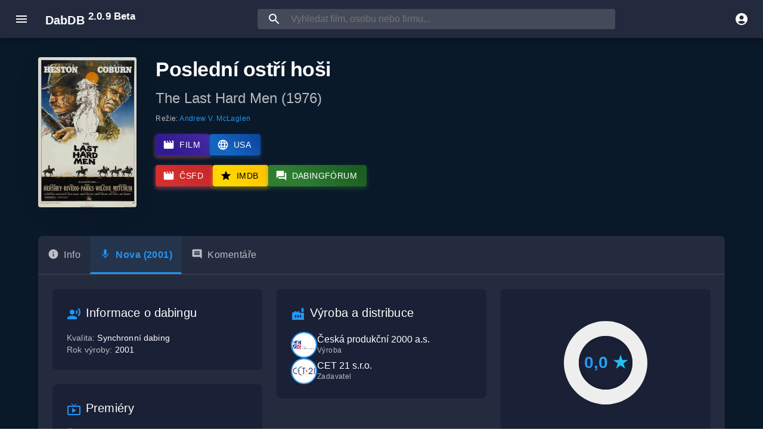

--- FILE ---
content_type: text/html; charset=utf-8
request_url: https://www.google.com/recaptcha/api2/aframe
body_size: 267
content:
<!DOCTYPE HTML><html><head><meta http-equiv="content-type" content="text/html; charset=UTF-8"></head><body><script nonce="eP_gq05vH3Nb7NYjQyDgEg">/** Anti-fraud and anti-abuse applications only. See google.com/recaptcha */ try{var clients={'sodar':'https://pagead2.googlesyndication.com/pagead/sodar?'};window.addEventListener("message",function(a){try{if(a.source===window.parent){var b=JSON.parse(a.data);var c=clients[b['id']];if(c){var d=document.createElement('img');d.src=c+b['params']+'&rc='+(localStorage.getItem("rc::a")?sessionStorage.getItem("rc::b"):"");window.document.body.appendChild(d);sessionStorage.setItem("rc::e",parseInt(sessionStorage.getItem("rc::e")||0)+1);localStorage.setItem("rc::h",'1769005168660');}}}catch(b){}});window.parent.postMessage("_grecaptcha_ready", "*");}catch(b){}</script></body></html>